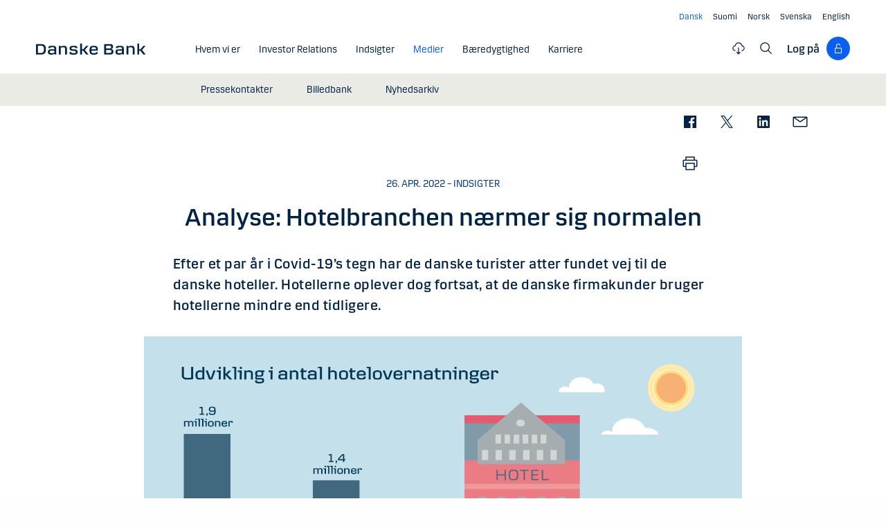

--- FILE ---
content_type: text/html; charset=utf-8
request_url: https://danskebank.com/da/news-og-insights/nyhedsarkiv/insights/2022/26042022
body_size: 22059
content:
<!DOCTYPE html>
<html lang="da">
<head>
<script>
    var launch_data = {"breadcrumbs":["news og insights","nyhedsarkiv","insights","2022","26042022"],"code_version":"1.0.0.1","language":"da-DK","currency":"DKK"};
</script>
    <meta http-equiv="X-UA-Compatible" content="IE=edge">
<meta charset="utf-8">
<meta name="viewport" content="width=device-width, initial-scale=1">
            <meta name="google-site-verification" content="ih5nOihO8OiFf7ddmoRx-SviUM-qzZnATn9bfnvET2Y" />

    <meta name="description" content="Efter et par &#229;r i Covid-19’s tegn har de danske turister atter fundet vej til de danske hoteller. Hotellerne oplever dog fortsat, at de danske firmakunder bruger hotellerne mindre end tidligere." />
<meta property="og:title" content="Analyse: Hotelbranchen n&#230;rmer sig normalen" />
<meta property="og:type" content="website" />
            <meta property="og:image" content="https://danskebank.com/-/media/danske-bank-images/dbcom/images/generic/tourists-vacation-men-1440-x-810.jpg?rev=2b709c5e2a0a44539769491784eb5244" />
            <meta name="twitter:card" content="summary_large_image" />

<meta name="msapplication-config" content="none" />
<title>
Analyse: Hotelbranchen n&#230;rmer sig normalen</title>

    
<link rel="apple-touch-icon" sizes="57x57" href="/~/media/Danske%20Bank/favicons/Apple/apple-touch-icon-57x57.png">
<link rel="apple-touch-icon" sizes="60x60" href="/~/media/Danske%20Bank/favicons/Apple/apple-touch-icon-60x60.png">
<link rel="apple-touch-icon" sizes="72x72" href="/~/media/Danske%20Bank/favicons/Apple/apple-touch-icon-72x72.png">
<link rel="apple-touch-icon" sizes="76x76" href="/~/media/Danske%20Bank/favicons/Apple/apple-touch-icon-76x76.png">
<link rel="apple-touch-icon" sizes="114x114" href="/~/media/Danske%20Bank/favicons/Apple/apple-touch-icon-114x114.png">
<link rel="apple-touch-icon" sizes="120x120" href="/~/media/Danske%20Bank/favicons/Apple/apple-touch-icon-120x120.png">
<link rel="apple-touch-icon" sizes="144x144" href="/~/media/Danske%20Bank/favicons/Apple/apple-touch-icon-144x144.png">
<link rel="apple-touch-icon" sizes="152x152" href="/~/media/Danske%20Bank/favicons/Apple/apple-touch-icon-152x152.png">
<link rel="apple-touch-icon" sizes="180x180" href="/~/media/Danske%20Bank/favicons/Apple/apple-touch-icon-180x180.png">
<link rel="icon" type="image/png" sizes="32x32" href="/~/media/Danske%20Bank/favicons/icon/favicon-32x32.png">
<link rel="icon" type="image/png" sizes="96x96" href="/~/media/Danske%20Bank/favicons/icon/favicon-96x96.png">
<link rel="icon" type="image/png" sizes="16x16" href="/~/media/Danske%20Bank/favicons/icon/favicon-16x16.png">
<meta name="msapplication-TileColor" content="#ffffff">
<meta name="msapplication-TileImage" content="/~/media/Danske%20Bank/favicons/Microsoft/mstile-144x144.png">
<meta name="theme-color" content="#ffffff">

    <link href="/css/dotcom/styles.min.css?v=xCF94qMAq2xLJY1V-DFX6PwxHhBHsstbm81tiXNwMuk1" rel="stylesheet"/>
<meta name="facebook-domain-verification" content="oqnfa8rv8cxo5f53ighc7v936o312l" />
    
    
</head>
<body id="body" class="com">
    <div data-module="spinner" class="spinner"><img id="spinner" src="/images/progress-bar.gif" alt=""><span class="show-for-sr">Indholdet hentes</span></div>
    <svg style="display: none;">
    <symbol viewBox="0 0 20 11" id="svg-arrow-down">
        <path d="M10.005 10.337c-.244 0-.488-.09-.68-.267L.32 1.735C-.085 1.36-.11.727.266.322.642-.084 1.273-.108 1.68.267l8.324 7.707 8.3-7.706c.405-.376 1.038-.353 1.415.053.374.406.35 1.038-.054 1.414l-8.98 8.336c-.192.178-.437.267-.68.267"></path>
    </symbol>
    <symbol viewBox="0 -1 6 12" id="svg-arrow-right">
        <path d="M0.550377003,10.9999578 C0.416636342,10.9999578 0.282345308,10.9515249 0.176673674,10.8530082 C-0.0462274282,10.6466182 -0.0599867555,10.2987825 0.146403154,10.075331 L4.38812857,5.49347499 L0.146953527,0.924827957 C-0.0594363824,0.702477228 -0.0467778013,0.354091061 0.176123301,0.147150779 C0.39847403,-0.0597895037 0.745759451,-0.0471309226 0.953800479,0.176320553 L5.54171057,5.11867092 C5.73764339,5.32946381 5.73764339,5.65583505 5.54226094,5.86662795 L0.954350853,10.8238384 C0.845927353,10.9410679 0.698427365,10.9999578 0.550377003,10.9999578"></path>
    </symbol>
    <symbol viewBox="0 0 24 24" fill="none" id="svg-search">
        <path fill="currentColor" d="m21.75 20.69-5.664-5.665a8.262 8.262 0 1 0-1.06 1.06l5.663 5.665 1.061-1.06ZM3 9.75a6.75 6.75 0 1 1 6.75 6.75A6.758 6.758 0 0 1 3 9.75Z"></path>
    </symbol>
    <symbol viewBox="0 0 24 24" fill="none" id="svg-lock">
        <path d="M18 10.5H9V6C9 5.20435 9.31607 4.44129 9.87868 3.87868C10.4413 3.31607 11.2044 3 12 3C12.7956 3 13.5587 3.31607 14.1213 3.87868C14.6839 4.44129 15 5.20435 15 6H16.5C16.5 4.80653 16.0259 3.66193 15.182 2.81802C14.3381 1.97411 13.1935 1.5 12 1.5C10.8065 1.5 9.66193 1.97411 8.81802 2.81802C7.97411 3.66193 7.5 4.80653 7.5 6V10.5H6C5.60218 10.5 5.22064 10.658 4.93934 10.9393C4.65804 11.2206 4.5 11.6022 4.5 12V21C4.5 21.3978 4.65804 21.7794 4.93934 22.0607C5.22064 22.342 5.60218 22.5 6 22.5H18C18.3978 22.5 18.7794 22.342 19.0607 22.0607C19.342 21.7794 19.5 21.3978 19.5 21V12C19.5 11.6022 19.342 11.2206 19.0607 10.9393C18.7794 10.658 18.3978 10.5 18 10.5ZM18 21H6V12H18V21Z" fill="currentColor"></path>
    </symbol>
    <symbol viewBox="0 0 24 24" fill="none" id="svg-filecloud">
        <path d="M12.7497 10.5005V19.6274L14.6921 17.6929L15.7497 18.7505L11.9997 22.5005L8.24967 18.7505L9.30729 17.6929L11.2497 19.6274V10.5005H12.7497ZM11.9997 1.52002C13.5441 1.52002 15.0417 2.05015 16.2428 3.021C17.4439 3.99187 18.2765 5.34487 18.6003 6.85498C19.777 7.10317 20.8203 7.7776 21.5299 8.74854C22.2396 9.71958 22.565 10.9191 22.444 12.1157C22.323 13.3122 21.7642 14.4217 20.8747 15.231C19.985 16.0403 18.8273 16.4919 17.6247 16.4995H17.2497V14.9995H17.6247C18.5198 15.0353 19.3932 14.7146 20.0514 14.1069C20.7095 13.4994 21.0995 12.6552 21.1354 11.7603C21.1712 10.8651 20.8495 9.99175 20.2419 9.3335C19.6343 8.67544 18.7901 8.28534 17.8952 8.24951H17.2497L17.1755 7.63525C17.0091 6.37259 16.3889 5.21321 15.4313 4.37354C14.4738 3.53394 13.2438 3.07088 11.9704 3.0708C10.6968 3.0708 9.46604 3.53386 8.50846 4.37354C7.55099 5.21319 6.93168 6.37267 6.7653 7.63525L6.74967 8.24951H6.10514C5.21021 8.28531 4.36605 8.67548 3.75846 9.3335C3.15084 9.99175 2.8291 10.8651 2.8649 11.7603C2.90079 12.6552 3.29074 13.4994 3.94889 14.1069C4.60705 14.7145 5.47969 15.0352 6.37467 14.9995H6.74967V16.4995H6.37467C5.17219 16.4918 4.01516 16.0401 3.12565 15.231C2.2361 14.4217 1.67637 13.3122 1.55533 12.1157C1.43437 10.9191 1.76072 9.71958 2.47037 8.74854C3.18003 7.7776 4.2233 7.10313 5.40006 6.85498C5.72381 5.34504 6.55561 3.99185 7.75651 3.021C8.95752 2.0502 10.4554 1.52011 11.9997 1.52002Z" fill="currentColor"></path>
    </symbol>
    <symbol viewBox="0 0 24 24" fill="none" id="svg-calendar-add">
        <path d="M16.5 10.5C19.8 10.5 22.5 13.2 22.5 16.5C22.5 19.8 19.8 22.5 16.5 22.5C13.2 22.5 10.5 19.8 10.5 16.5C10.5 13.2 13.2 10.5 16.5 10.5ZM9 1.5V3H15V1.5H16.5V3H19.5C20.325 3 21 3.675 21 4.5V9H19.5V4.5H16.5V6H15V4.5H9V6H7.5V4.5H4.5V19.5H9V21H4.5C3.675 21 3 20.325 3 19.5V4.5C3 3.675 3.675 3 4.5 3H7.5V1.5H9ZM16.5 12C14.025 12 12 14.025 12 16.5C12 18.975 14.025 21 16.5 21C18.975 21 21 18.975 21 16.5C21 14.025 18.975 12 16.5 12ZM17.25 15.75H19.5V17.25H17.25V19.5H15.75V17.25H13.5V15.75H15.75V13.5H17.25V15.75Z" fill="currentColor"></path>
    </symbol>
    <symbol viewBox="0 0 24 24" fill="none" id="svg-download">
        <path d="M4.5 18V21H19.5V18H21V21C21 21.3978 20.8419 21.7792 20.5605 22.0605C20.2792 22.3419 19.8978 22.5 19.5 22.5H4.5C4.10218 22.5 3.72076 22.3419 3.43945 22.0605C3.15815 21.7792 3 21.3978 3 21V18H4.5ZM12.75 1.5V15.1279L18.4424 9.44238L19.5 10.5L12 18L4.5 10.5L5.55762 9.44238L11.25 15.1279V1.5H12.75Z" fill="currentColor"></path>
    </symbol>
    <symbol viewBox="0 0 24 24" fill="none" id="svg-facebook">
        <path d="M20.0025 3H3.9975C3.73355 3.00196 3.48097 3.10769 3.29433 3.29433C3.10769 3.48097 3.00196 3.73355 3 3.9975V20.0025C3.00196 20.2664 3.10769 20.519 3.29433 20.7057C3.48097 20.8923 3.73355 20.998 3.9975 21H12.615V14.04H10.275V11.3175H12.615V9.315C12.615 6.99 14.0325 5.7225 16.1175 5.7225C16.815 5.7225 17.5125 5.7225 18.21 5.8275V8.25H16.7775C15.645 8.25 15.4275 8.79 15.4275 9.5775V11.31H18.1275L17.775 14.0325H15.4275V21H20.0025C20.2664 20.998 20.519 20.8923 20.7057 20.7057C20.8923 20.519 20.998 20.2664 21 20.0025V3.9975C20.998 3.73355 20.8923 3.48097 20.7057 3.29433C20.519 3.10769 20.2664 3.00196 20.0025 3Z" fill="currentColor"></path>
    </symbol>
    <symbol viewBox="0 0 24 24" fill="none" id="svg-linkedin">
        <path fill="currentColor" d="M19.6575 2.99996H4.3425C3.99354 2.99787 3.65764 3.13249 3.40671 3.375C3.15579 3.61751 3.0098 3.94864 3 4.29746V19.65C3.00788 19.9994 3.15327 20.3317 3.40461 20.5746C3.65596 20.8175 3.99297 20.9515 4.3425 20.9475H19.6575C20.007 20.9515 20.344 20.8175 20.5954 20.5746C20.8467 20.3317 20.9921 19.9994 21 19.65V4.29746C20.9902 3.94864 20.8442 3.61751 20.5933 3.375C20.3424 3.13249 20.0065 2.99787 19.6575 2.99996ZM8.3325 18.3075H5.6925V9.74996H8.3325V18.3075ZM7.0425 8.55746C6.63717 8.55758 6.24786 8.39917 5.95777 8.11608C5.66767 7.83299 5.49979 7.44768 5.49 7.04246C5.48266 6.83661 5.5178 6.63145 5.59322 6.43977C5.66864 6.24809 5.78273 6.074 5.92839 5.92835C6.07404 5.7827 6.24813 5.6686 6.43981 5.59318C6.63149 5.51776 6.83665 5.48262 7.0425 5.48996C7.43463 5.51727 7.80181 5.6923 8.06993 5.97974C8.33805 6.26719 8.48716 6.64563 8.48716 7.03871C8.48716 7.43179 8.33805 7.81024 8.06993 8.09768C7.80181 8.38512 7.43463 8.56016 7.0425 8.58746V8.55746ZM18.36 18.255H15.75V14.07C15.75 13.0725 15.75 11.775 14.355 11.775C12.96 11.775 12.75 12.87 12.75 13.9725V18.21H10.08V9.74996H12.57V10.875H12.6225C12.8777 10.4317 13.2499 10.0672 13.6983 9.82116C14.1467 9.57514 14.6541 9.45711 15.165 9.47996C17.8575 9.47996 18.36 11.28 18.36 13.5675V18.255Z"></path>
    </symbol>
    <symbol viewBox="0 0 24 24" id="svg-x">
        <g clip-path="url(#clip0_747_534)">
            <path fill="currentColor" d="M13.6757 10.6218L20.2325 3H18.6787L12.9855 9.61785L8.43828 3H3.1936L10.0699 13.0074L3.1936 21H4.74745L10.7597 14.0113L15.5619 21H20.8065L13.6757 10.6218ZM11.5475 13.0956L10.8508 12.0991L5.30725 4.1697H7.6939L12.1676 10.5689L12.8643 11.5654L18.6795 19.8835H16.2928L11.5475 13.0956Z"></path>
        </g>
        <defs>
            <clipPath id="clip0_747_534">
                <rect width="24" height="24" fill="white"></rect>
            </clipPath>
        </defs>
    </symbol>
    <symbol viewBox="0 0 24 24" id="svg-message">
        <path fill="currentColor" d="M21 4.5H3C2.60218 4.5 2.22064 4.65804 1.93934 4.93934C1.65804 5.22064 1.5 5.60218 1.5 6V18C1.5 18.3978 1.65804 18.7794 1.93934 19.0607C2.22064 19.342 2.60218 19.5 3 19.5H21C21.3978 19.5 21.7794 19.342 22.0607 19.0607C22.342 18.7794 22.5 18.3978 22.5 18V6C22.5 5.60218 22.342 5.22064 22.0607 4.93934C21.7794 4.65804 21.3978 4.5 21 4.5ZM19.35 6L12 11.085L4.65 6H19.35ZM3 18V6.6825L11.5725 12.615C11.698 12.7021 11.8472 12.7488 12 12.7488C12.1528 12.7488 12.302 12.7021 12.4275 12.615L21 6.6825V18H3Z"></path>
    </symbol>
    <symbol id="svg-print" viewBox="0 0 24 24" fill="none">
        <path fill="currentColor" d="M21 6.75H18.75V2.25H5.25V6.75H3C2.60218 6.75 2.22064 6.90804 1.93934 7.18934C1.65804 7.47064 1.5 7.85218 1.5 8.25V15.75C1.5 16.1478 1.65804 16.5294 1.93934 16.8107C2.22064 17.092 2.60218 17.25 3 17.25H5.25V21.75H18.75V17.25H21C21.3978 17.25 21.7794 17.092 22.0607 16.8107C22.342 16.5294 22.5 16.1478 22.5 15.75V8.25C22.5 7.85218 22.342 7.47064 22.0607 7.18934C21.7794 6.90804 21.3978 6.75 21 6.75ZM6.75 3.75H17.25V6.75H6.75V3.75ZM17.25 20.25H6.75V12.75H17.25V20.25ZM21 15.75H18.75V11.25H5.25V15.75H3V8.25H21V15.75Z"></path>
    </symbol>
    <symbol id="svg-launch" viewBox="0 0 24 24" fill="none">
        <path fill="currentColor" d="M12 4.5H4.5V19.5H19.5V12H21V19.5C20.9995 19.8977 20.8417 20.2794 20.5605 20.5605C20.2794 20.8417 19.8977 20.9995 19.5 21H4.5C4.10234 20.9995 3.72064 20.8417 3.43945 20.5605C3.15826 20.2794 3.00054 19.8977 3 19.5V4.5C3.00054 4.10234 3.15826 3.72064 3.43945 3.43945C3.72064 3.15826 4.10234 3.00054 4.5 3H12V4.5ZM22.5 1.5V9H21V4.06055L14.5605 10.5L13.5 9.43945L19.9395 3H15V1.5H22.5Z"></path>
    </symbol>
</svg>
    


<header data-module="header" class="header section header--has-active">
    <a href="#main-content" class="visible-when-focused bypass-block-link">G&#229; til hovedindhold</a>
    <div class="section-inner">
        <div class="row">
            <div class="columns small-12 text-right show-for-medium">
                        <ul class="languages-menu" data-module="language-menu">
                <li class="languages-menu__item">
                    <a href="/da" lang="da" title="Dansk" data-tracking-id="Navtools - lang - Dansk" data-language="da" translate="no"
                       class="languages-menu__link languages-menu__link--active"><span> Dansk</span></a>
                </li>
                            <li class="languages-menu__item">
                    <a href="/fi" lang="fi" title="Suomi" data-tracking-id="Navtools - lang - Suomi" data-language="fi" translate="no"
                       class="languages-menu__link"><span>Suomi</span></a>
                </li>
                <li class="languages-menu__item">
                    <a href="/no" lang="nb" title="Norsk" data-tracking-id="Navtools - lang - Norsk" data-language="no" translate="no"
                       class="languages-menu__link"><span>Norsk</span></a>
                </li>
                <li class="languages-menu__item">
                    <a href="/se" lang="sv" title="Svenska" data-tracking-id="Navtools - lang - Svenska" data-language="se" translate="no"
                       class="languages-menu__link"><span>Svenska</span></a>
                </li>
                <li class="languages-menu__item">
                    <a href="/" lang="en" title="English" data-tracking-id="Navtools - lang - English" data-language="en" translate="no"
                       class="languages-menu__link"><span>English</span></a>
                </li>
        </ul>

            </div>
            <div class="columns small-12">
                <div class="navigation-logo hide-for-medium">
                    <a href="/da"><img src="/-/media/danske-bank-images/logo/danske-bank-logo-svg.svg?iar=0&amp;rev=e556e7c368a649ec9bc5b3e1701ecf23&amp;hash=A4A585E5A96F33CC2EFAB973823F1BEB" alt="Danske Bank COM" /></a>
                </div>
                <button type="button" aria-expanded="false" data-action="toggle-menu" class="menu-mobile-toggle">
                    <span class="title">Menu</span>
                    <div class="menu-icon">
                        <svg viewBox="0 0 18 2" class="bar top">
                            <path d="M1 1h16" stroke-width="2" stroke-linecap="round"></path>
                        </svg>
                        <svg viewBox="0 0 18 2" class="bar mid">
                            <path d="M1 1h16" stroke-width="2" stroke-linecap="round"></path>
                        </svg>
                        <svg viewBox="0 0 18 2" class="bar bot">
                            <path d="M1 1h16" stroke-width="2" stroke-linecap="round"></path>
                        </svg>
                    </div>
                </button>
                <nav aria-label="Menu" class="nav">
                    <div class="navigation-logo show-for-medium">
                        <a href="/da"><img src="/-/media/danske-bank-images/logo/danske-bank-logo-svg.svg?iar=0&amp;rev=e556e7c368a649ec9bc5b3e1701ecf23&amp;hash=A4A585E5A96F33CC2EFAB973823F1BEB" alt="Danske Bank COM" /></a>
                    </div>
                    <div class="nav-items-wrapper">
                        <div class="top-area">
                            <div class="header">
                                    <div class="search-site">
                                        <label for="mobile-search" class="show-for-sr">S&#248;g</label>
                                        <input id="mobile-search" type="text" placeholder="S&#248;g"
                                               onkeydown="DB.headerSearch.onHeaderSearchKeydown(event, '/da/soeg')"
                                               class="default"><button onclick="DB.headerSearch.onHeaderSearchClick('/da/soeg')" class="icon icon-search"></button>
                                    </div>
                                                                    <button href="" data-open="login-personal-netbank" aria-haspopup="dialog" aria-label="Log p&#229;" class="btn-logon show-for-small">
                                        Log p&#229;<div class="loggon-wrapper"><i class="icon icon-logon"></i></div>
                                    </button>
                            </div>
                                    <ul class="languages-menu" data-module="language-menu">
                <li class="languages-menu__item">
                    <a href="/da" lang="da" title="Dansk" data-tracking-id="Navtools - lang - Dansk" data-language="da" translate="no"
                       class="languages-menu__link languages-menu__link--active"><span> Dansk</span></a>
                </li>
                            <li class="languages-menu__item">
                    <a href="/fi" lang="fi" title="Suomi" data-tracking-id="Navtools - lang - Suomi" data-language="fi" translate="no"
                       class="languages-menu__link"><span>Suomi</span></a>
                </li>
                <li class="languages-menu__item">
                    <a href="/no" lang="nb" title="Norsk" data-tracking-id="Navtools - lang - Norsk" data-language="no" translate="no"
                       class="languages-menu__link"><span>Norsk</span></a>
                </li>
                <li class="languages-menu__item">
                    <a href="/se" lang="sv" title="Svenska" data-tracking-id="Navtools - lang - Svenska" data-language="se" translate="no"
                       class="languages-menu__link"><span>Svenska</span></a>
                </li>
                <li class="languages-menu__item">
                    <a href="/" lang="en" title="English" data-tracking-id="Navtools - lang - English" data-language="en" translate="no"
                       class="languages-menu__link"><span>English</span></a>
                </li>
        </ul>

                        </div>
                        <ul class="nav-items">
                                <li class="nav-item">
                                    <a href="/da/om-os" class="nav-item-link"   ><span class="nav-item-link-text">Hvem vi er</span><i class="icon icon-arrow-right"></i></a>
                                        <button aria-expanded="false" aria-controls="8AC4E03D9B40446C98A8867B7C1F4FB8" class="nav-item-link nav-item-link-trigger" ><span class="nav-item-link-text">Hvem vi er</span><i class="icon icon-arrow-right"></i></button>
                                        <ul id="8AC4E03D9B40446C98A8867B7C1F4FB8" class="nav-item-sub-menu">
                                            <li class="nav-item-sub-menu-link">
                                                <a href="/da/om-os"    ><span class="nav-item-link-text">Hvem vi er</span><i class="icon icon-arrow-right"></i></a>
                                            </li>
                                                <li class="nav-item-sub-menu-link">
                                                    <a href="/da/om-os/purpose"    ><span class="nav-item-link-text">Purpose</span><i class="icon icon-arrow-right"></i></a>
                                                </li>
                                                <li class="nav-item-sub-menu-link">
                                                    <a href="/da/om-os/strategi"    ><span class="nav-item-link-text">Strategi</span><i class="icon icon-arrow-right"></i></a>
                                                </li>
                                                <li class="nav-item-sub-menu-link">
                                                    <a href="/da/om-os/vores-historie"    ><span class="nav-item-link-text">Historie</span><i class="icon icon-arrow-right"></i></a>
                                                </li>
                                                <li class="nav-item-sub-menu-link">
                                                    <a href="/da/om-os/kunder-og-services"    ><span class="nav-item-link-text">Kunder &amp; services</span><i class="icon icon-arrow-right"></i></a>
                                                </li>
                                                <li class="nav-item-sub-menu-link">
                                                    <a href="/da/om-os/vores-ledelse"    ><span class="nav-item-link-text">Ledelse</span><i class="icon icon-arrow-right"></i></a>
                                                </li>
                                                <li class="nav-item-sub-menu-link">
                                                    <a href="/da/om-os/corporate-governance"    ><span class="nav-item-link-text">Corporate Governance</span><i class="icon icon-arrow-right"></i></a>
                                                </li>
                                                <li class="nav-item-sub-menu-link">
                                                    <a href="/da/om-os/rolle-i-samfundet"    ><span class="nav-item-link-text">Rolle i samfundet</span><i class="icon icon-arrow-right"></i></a>
                                                </li>
                                        </ul>
                                </li>
                                <li class="nav-item">
                                    <a href="/da/investor-relations" class="nav-item-link"   ><span class="nav-item-link-text">Investor Relations</span><i class="icon icon-arrow-right"></i></a>
                                        <button aria-expanded="false" aria-controls="398BE887DADE4E169E1BF752F9435E5C" class="nav-item-link nav-item-link-trigger" ><span class="nav-item-link-text">Investor Relations</span><i class="icon icon-arrow-right"></i></button>
                                        <ul id="398BE887DADE4E169E1BF752F9435E5C" class="nav-item-sub-menu">
                                            <li class="nav-item-sub-menu-link">
                                                <a href="/da/investor-relations"    ><span class="nav-item-link-text">Investor Relations</span><i class="icon icon-arrow-right"></i></a>
                                            </li>
                                                <li class="nav-item-sub-menu-link">
                                                    <a href="/da/investor-relations/aktien"    ><span class="nav-item-link-text">Aktien</span><i class="icon icon-arrow-right"></i></a>
                                                </li>
                                                <li class="nav-item-sub-menu-link">
                                                    <a href="/da/investor-relations/regnskaber"    ><span class="nav-item-link-text">Regnskaber</span><i class="icon icon-arrow-right"></i></a>
                                                </li>
                                                <li class="nav-item-sub-menu-link">
                                                    <a href="/da/investor-relations/regulering"    ><span class="nav-item-link-text">Regulering</span><i class="icon icon-arrow-right"></i></a>
                                                </li>
                                        </ul>
                                </li>
                                <li class="nav-item">
                                    <a href="/da/indsigter" class="nav-item-link"   ><span class="nav-item-link-text">Indsigter</span><i class="icon icon-arrow-right"></i></a>
                                        <a href="/da/indsigter" class="nav-item-link nav-item-link-trigger"   ><span class="nav-item-link-text">Indsigter</span><i class="icon icon-arrow-right"></i></a>
                                </li>
                                <li class="nav-item nav-item--current">
                                    <a href="/da/news-og-insights" class="nav-item-link"   aria-current="true"><span class="nav-item-link-text">Medier</span><i class="icon icon-arrow-right"></i></a>
                                        <button aria-expanded="false" aria-controls="0D7A9230FC6E4095AE604ADF31E624AD" class="nav-item-link nav-item-link-trigger" ><span class="nav-item-link-text">Medier</span><i class="icon icon-arrow-right"></i></button>
                                        <ul id="0D7A9230FC6E4095AE604ADF31E624AD" class="nav-item-sub-menu">
                                            <li class="nav-item-sub-menu-link">
                                                <a href="/da/news-og-insights"    ><span class="nav-item-link-text">Medier</span><i class="icon icon-arrow-right"></i></a>
                                            </li>
                                                <li class="nav-item-sub-menu-link">
                                                    <a href="/da/news-og-insights/pressekontakter"    ><span class="nav-item-link-text">Pressekontakter</span><i class="icon icon-arrow-right"></i></a>
                                                </li>
                                                <li class="nav-item-sub-menu-link">
                                                    <a href="/da/news-og-insights/billedbank"    ><span class="nav-item-link-text">Billedbank</span><i class="icon icon-arrow-right"></i></a>
                                                </li>
                                                <li class="nav-item-sub-menu-link">
                                                    <a href="/da/news-og-insights/nyhedsarkiv"    ><span class="nav-item-link-text">Nyhedsarkiv</span><i class="icon icon-arrow-right"></i></a>
                                                </li>
                                        </ul>
                                </li>
                                <li class="nav-item">
                                    <a href="/da/baeredygtighed" class="nav-item-link"   ><span class="nav-item-link-text">B&#230;redygtighed</span><i class="icon icon-arrow-right"></i></a>
                                        <button aria-expanded="false" aria-controls="0F71BA0FE7144084B19ECCB374811096" class="nav-item-link nav-item-link-trigger" ><span class="nav-item-link-text">B&#230;redygtighed</span><i class="icon icon-arrow-right"></i></button>
                                        <ul id="0F71BA0FE7144084B19ECCB374811096" class="nav-item-sub-menu">
                                            <li class="nav-item-sub-menu-link">
                                                <a href="/da/baeredygtighed"    ><span class="nav-item-link-text">B&#230;redygtighed</span><i class="icon icon-arrow-right"></i></a>
                                            </li>
                                                <li class="nav-item-sub-menu-link">
                                                    <a href="/da/baeredygtighed/strategisk-retning"    ><span class="nav-item-link-text">Strategisk retning</span><i class="icon icon-arrow-right"></i></a>
                                                </li>
                                                <li class="nav-item-sub-menu-link">
                                                    <a href="/da/baeredygtighed/produkter-services-og-raadgivning"    ><span class="nav-item-link-text">Produkter, services og r&#229;dgivning</span><i class="icon icon-arrow-right"></i></a>
                                                </li>
                                                <li class="nav-item-sub-menu-link">
                                                    <a href="/da/baeredygtighed/publikationer-og-politikker"    ><span class="nav-item-link-text">Publikationer og politikker</span><i class="icon icon-arrow-right"></i></a>
                                                </li>
                                        </ul>
                                </li>
                                <li class="nav-item">
                                    <a href="/da/karriere" class="nav-item-link"   ><span class="nav-item-link-text">Karriere</span><i class="icon icon-arrow-right"></i></a>
                                        <button aria-expanded="false" aria-controls="23BC7C896FC84F43B2EDE6523AB3AF63" class="nav-item-link nav-item-link-trigger" ><span class="nav-item-link-text">Karriere</span><i class="icon icon-arrow-right"></i></button>
                                        <ul id="23BC7C896FC84F43B2EDE6523AB3AF63" class="nav-item-sub-menu">
                                            <li class="nav-item-sub-menu-link">
                                                <a href="/da/karriere"    ><span class="nav-item-link-text">Karriere</span><i class="icon icon-arrow-right"></i></a>
                                            </li>
                                                <li class="nav-item-sub-menu-link">
                                                    <a href="/da/karriere/soeg-job"    ><span class="nav-item-link-text">S&#248;g job</span><i class="icon icon-arrow-right"></i></a>
                                                </li>
                                                <li class="nav-item-sub-menu-link">
                                                    <a href="/careers/life-at-danske-bank"    ><span class="nav-item-link-text">Life at Danske Bank</span><i class="icon icon-arrow-right"></i></a>
                                                </li>
                                                <li class="nav-item-sub-menu-link">
                                                    <a href="/da/karriere/studerende"    ><span class="nav-item-link-text">Studerende</span><i class="icon icon-arrow-right"></i></a>
                                                </li>
                                                <li class="nav-item-sub-menu-link">
                                                    <a href="/da/karriere/erfarne"    ><span class="nav-item-link-text">Erfarne</span><i class="icon icon-arrow-right"></i></a>
                                                </li>
                                                <li class="nav-item-sub-menu-link">
                                                    <a href="/da/karriere/ledere"    ><span class="nav-item-link-text">Ledere</span><i class="icon icon-arrow-right"></i></a>
                                                </li>
                                        </ul>
                                </li>
                                                            <li class="nav-item nav-item-category hide-for-medium">
                                    <span class="nav-item-category-text">Mere</span>
                                </li>
                                                            <li class="nav-item hide-for-medium">
                                    <button aria-expanded="false" aria-controls="file-cloud-submenu" class="nav-item-link nav-item-link-trigger"><span class="nav-item-link-text">Dokumentarkiv</span><i class="icon icon-arrow-right"></i></button>
                                    <div id="file-cloud-submenu" class="nav-item-sub-menu nav-item-content">
                                                <p class="h4 button-dropdown-label">Udvalgte dokumenter</p>
        <ul class="file-cloud file-cloud-dropdown">
                <li>
                    <a href="/-/media/danske-bank-com/file-cloud/2025/10/danske-bank-interim-report---first-nine-months-2025.pdf?rev=8522fe081df042c2892e6ecdf1646687&amp;sc_lang=da"  data-tracking-id="FC Menu - Danske Bank Interim report - first nine months 2025" target="blank" data-media-type="PDF" data-name="Danske Bank Interim report - first nine months 2025" aria-label="Danske Bank Interim report - first nine months 2025" class="open-link "></a><i class="file-type icon icon-pdf"></i>
                    <div class="info"><span class="date">31. okt 2025</span><span class="name">Danske Bank Interim report - first nine months 2025</span></div>
                        <a href="/-/media/danske-bank-com/file-cloud/2025/10/danske-bank-interim-report---first-nine-months-2025.pdf?rev=8522fe081df042c2892e6ecdf1646687&amp;sc_lang=da"  data-tracking-id="FC Menu - Danske Bank Interim report - first nine months 2025" target="blank" download="Danske Bank Interim report - first nine months 2025" data-media-type="PDF" data-name="Danske Bank Interim report - first nine months 2025" aria-label="Danske Bank Interim report - first nine months 2025">
                            <svg viewBox="0 0 24 24" fill="none" class="icon download">
                                <use xlink:href="#svg-download"></use>
                            </svg>
                        </a>
                </li>
                <li>
                    <a href="/-/media/danske-bank-com/file-cloud/2025/2/danske-bank---uddrag-af-annual-report-2024.pdf?rev=4b2c493d91bf4ce680eda4f416e183fd&amp;sc_lang=da"  data-tracking-id="FC Menu - Danske Bank - Uddrag af Annual Report 2024" target="blank" data-media-type="PDF" data-name="Danske Bank - Uddrag af Annual Report 2024" aria-label="Danske Bank - Uddrag af Annual Report 2024" class="open-link "></a><i class="file-type icon icon-pdf"></i>
                    <div class="info"><span class="date">07. feb 2025</span><span class="name">Danske Bank - Uddrag af Annual Report 2024</span></div>
                        <a href="/-/media/danske-bank-com/file-cloud/2025/2/danske-bank---uddrag-af-annual-report-2024.pdf?rev=4b2c493d91bf4ce680eda4f416e183fd&amp;sc_lang=da"  data-tracking-id="FC Menu - Danske Bank - Uddrag af Annual Report 2024" target="blank" download="Danske Bank - Uddrag af Annual Report 2024" data-media-type="PDF" data-name="Danske Bank - Uddrag af Annual Report 2024" aria-label="Danske Bank - Uddrag af Annual Report 2024">
                            <svg viewBox="0 0 24 24" fill="none" class="icon download">
                                <use xlink:href="#svg-download"></use>
                            </svg>
                        </a>
                </li>
                <li>
                    <a href="/-/media/danske-bank-com/file-cloud/2025/2/danske-bank---annual-report-2024.pdf?rev=0522a65716334f91bc192c0054f2d4e9&amp;sc_lang=da"  data-tracking-id="FC Menu - Danske Bank - Annual Report 2024" target="blank" data-media-type="PDF" data-name="Danske Bank - Annual Report 2024" aria-label="Danske Bank - Annual Report 2024" class="open-link "></a><i class="file-type icon icon-pdf"></i>
                    <div class="info"><span class="date">07. feb 2025</span><span class="name">Danske Bank - Annual Report 2024</span></div>
                        <a href="/-/media/danske-bank-com/file-cloud/2025/2/danske-bank---annual-report-2024.pdf?rev=0522a65716334f91bc192c0054f2d4e9&amp;sc_lang=da"  data-tracking-id="FC Menu - Danske Bank - Annual Report 2024" target="blank" download="Danske Bank - Annual Report 2024" data-media-type="PDF" data-name="Danske Bank - Annual Report 2024" aria-label="Danske Bank - Annual Report 2024">
                            <svg viewBox="0 0 24 24" fill="none" class="icon download">
                                <use xlink:href="#svg-download"></use>
                            </svg>
                        </a>
                </li>
                <li>
                    <a href="/-/media/danske-bank-com/file-cloud/2025/2/sustainability-fact-book-2024.xlsx?rev=fe95a8fb4cc64315b37e7678b7013de4&amp;sc_lang=da"  data-tracking-id="FC Menu - Sustainability Fact Book 2024" target="blank" data-media-type="Excel" data-name="Sustainability Fact Book 2024" aria-label="Sustainability Fact Book 2024" class="open-link "></a><i class="file-type icon icon-excel"></i>
                    <div class="info"><span class="date">23. okt 2025</span><span class="name">Sustainability Fact Book 2024</span></div>
                        <a href="/-/media/danske-bank-com/file-cloud/2025/2/sustainability-fact-book-2024.xlsx?rev=fe95a8fb4cc64315b37e7678b7013de4&amp;sc_lang=da"  data-tracking-id="FC Menu - Sustainability Fact Book 2024" target="blank" download="Sustainability Fact Book 2024" data-media-type="Excel" data-name="Sustainability Fact Book 2024" aria-label="Sustainability Fact Book 2024">
                            <svg viewBox="0 0 24 24" fill="none" class="icon download">
                                <use xlink:href="#svg-download"></use>
                            </svg>
                        </a>
                </li>
                <li>
                    <a href="/-/media/danske-bank-com/file-cloud/2025/2/corporate-governance-report-2024.pdf?rev=75fd6ff581b94d7fabb5615afd85a9d3&amp;sc_lang=da"  data-tracking-id="FC Menu - Corporate Governance Report 2024" target="blank" data-media-type="PDF" data-name="Corporate Governance Report 2024" aria-label="Corporate Governance Report 2024" class="open-link "></a><i class="file-type icon icon-pdf"></i>
                    <div class="info"><span class="date">07. feb 2025</span><span class="name">Corporate Governance Report 2024</span></div>
                        <a href="/-/media/danske-bank-com/file-cloud/2025/2/corporate-governance-report-2024.pdf?rev=75fd6ff581b94d7fabb5615afd85a9d3&amp;sc_lang=da"  data-tracking-id="FC Menu - Corporate Governance Report 2024" target="blank" download="Corporate Governance Report 2024" data-media-type="PDF" data-name="Corporate Governance Report 2024" aria-label="Corporate Governance Report 2024">
                            <svg viewBox="0 0 24 24" fill="none" class="icon download">
                                <use xlink:href="#svg-download"></use>
                            </svg>
                        </a>
                </li>
        </ul>
        <div class="text-center">
            <a href="/da/file-cloud" data-tracking-id="FC Menu more" class="button cta">Find flere filer</a>
        </div>

                                    </div>
                                </li>
                                                    </ul>
                    </div>
                </nav>
                    <ul class="navigation-tools show-for-medium">
                            <li class="navigation-tools-filecloud">
                                <section data-module="dropdown" aria-labelledby="filecloud-trigger">
                                    <button id="filecloud-trigger" aria-label="Dokumentarkiv" aria-expanded="false"  class="dropdown-trigger" data-tracking-id="Navtools - filecloud">
                                        <svg xmlns="http://www.w3.org/2000/svg" width="24" height="24" viewBox="0 0 24 24" fill="none" class="icon filecloud">
                                            <use xlink:href="#svg-filecloud"></use>
                                        </svg>
                                    </button>
                                    <div class="dropdown-panel">
                                                <p class="h4 button-dropdown-label">Udvalgte dokumenter</p>
        <ul class="file-cloud file-cloud-dropdown">
                <li>
                    <a href="/-/media/danske-bank-com/file-cloud/2025/10/danske-bank-interim-report---first-nine-months-2025.pdf?rev=8522fe081df042c2892e6ecdf1646687&amp;sc_lang=da"  data-tracking-id="FC Menu - Danske Bank Interim report - first nine months 2025" target="blank" data-media-type="PDF" data-name="Danske Bank Interim report - first nine months 2025" aria-label="Danske Bank Interim report - first nine months 2025" class="open-link "></a><i class="file-type icon icon-pdf"></i>
                    <div class="info"><span class="date">31. okt 2025</span><span class="name">Danske Bank Interim report - first nine months 2025</span></div>
                        <a href="/-/media/danske-bank-com/file-cloud/2025/10/danske-bank-interim-report---first-nine-months-2025.pdf?rev=8522fe081df042c2892e6ecdf1646687&amp;sc_lang=da"  data-tracking-id="FC Menu - Danske Bank Interim report - first nine months 2025" target="blank" download="Danske Bank Interim report - first nine months 2025" data-media-type="PDF" data-name="Danske Bank Interim report - first nine months 2025" aria-label="Danske Bank Interim report - first nine months 2025">
                            <svg viewBox="0 0 24 24" fill="none" class="icon download">
                                <use xlink:href="#svg-download"></use>
                            </svg>
                        </a>
                </li>
                <li>
                    <a href="/-/media/danske-bank-com/file-cloud/2025/2/danske-bank---uddrag-af-annual-report-2024.pdf?rev=4b2c493d91bf4ce680eda4f416e183fd&amp;sc_lang=da"  data-tracking-id="FC Menu - Danske Bank - Uddrag af Annual Report 2024" target="blank" data-media-type="PDF" data-name="Danske Bank - Uddrag af Annual Report 2024" aria-label="Danske Bank - Uddrag af Annual Report 2024" class="open-link "></a><i class="file-type icon icon-pdf"></i>
                    <div class="info"><span class="date">07. feb 2025</span><span class="name">Danske Bank - Uddrag af Annual Report 2024</span></div>
                        <a href="/-/media/danske-bank-com/file-cloud/2025/2/danske-bank---uddrag-af-annual-report-2024.pdf?rev=4b2c493d91bf4ce680eda4f416e183fd&amp;sc_lang=da"  data-tracking-id="FC Menu - Danske Bank - Uddrag af Annual Report 2024" target="blank" download="Danske Bank - Uddrag af Annual Report 2024" data-media-type="PDF" data-name="Danske Bank - Uddrag af Annual Report 2024" aria-label="Danske Bank - Uddrag af Annual Report 2024">
                            <svg viewBox="0 0 24 24" fill="none" class="icon download">
                                <use xlink:href="#svg-download"></use>
                            </svg>
                        </a>
                </li>
                <li>
                    <a href="/-/media/danske-bank-com/file-cloud/2025/2/danske-bank---annual-report-2024.pdf?rev=0522a65716334f91bc192c0054f2d4e9&amp;sc_lang=da"  data-tracking-id="FC Menu - Danske Bank - Annual Report 2024" target="blank" data-media-type="PDF" data-name="Danske Bank - Annual Report 2024" aria-label="Danske Bank - Annual Report 2024" class="open-link "></a><i class="file-type icon icon-pdf"></i>
                    <div class="info"><span class="date">07. feb 2025</span><span class="name">Danske Bank - Annual Report 2024</span></div>
                        <a href="/-/media/danske-bank-com/file-cloud/2025/2/danske-bank---annual-report-2024.pdf?rev=0522a65716334f91bc192c0054f2d4e9&amp;sc_lang=da"  data-tracking-id="FC Menu - Danske Bank - Annual Report 2024" target="blank" download="Danske Bank - Annual Report 2024" data-media-type="PDF" data-name="Danske Bank - Annual Report 2024" aria-label="Danske Bank - Annual Report 2024">
                            <svg viewBox="0 0 24 24" fill="none" class="icon download">
                                <use xlink:href="#svg-download"></use>
                            </svg>
                        </a>
                </li>
                <li>
                    <a href="/-/media/danske-bank-com/file-cloud/2025/2/sustainability-fact-book-2024.xlsx?rev=fe95a8fb4cc64315b37e7678b7013de4&amp;sc_lang=da"  data-tracking-id="FC Menu - Sustainability Fact Book 2024" target="blank" data-media-type="Excel" data-name="Sustainability Fact Book 2024" aria-label="Sustainability Fact Book 2024" class="open-link "></a><i class="file-type icon icon-excel"></i>
                    <div class="info"><span class="date">23. okt 2025</span><span class="name">Sustainability Fact Book 2024</span></div>
                        <a href="/-/media/danske-bank-com/file-cloud/2025/2/sustainability-fact-book-2024.xlsx?rev=fe95a8fb4cc64315b37e7678b7013de4&amp;sc_lang=da"  data-tracking-id="FC Menu - Sustainability Fact Book 2024" target="blank" download="Sustainability Fact Book 2024" data-media-type="Excel" data-name="Sustainability Fact Book 2024" aria-label="Sustainability Fact Book 2024">
                            <svg viewBox="0 0 24 24" fill="none" class="icon download">
                                <use xlink:href="#svg-download"></use>
                            </svg>
                        </a>
                </li>
                <li>
                    <a href="/-/media/danske-bank-com/file-cloud/2025/2/corporate-governance-report-2024.pdf?rev=75fd6ff581b94d7fabb5615afd85a9d3&amp;sc_lang=da"  data-tracking-id="FC Menu - Corporate Governance Report 2024" target="blank" data-media-type="PDF" data-name="Corporate Governance Report 2024" aria-label="Corporate Governance Report 2024" class="open-link "></a><i class="file-type icon icon-pdf"></i>
                    <div class="info"><span class="date">07. feb 2025</span><span class="name">Corporate Governance Report 2024</span></div>
                        <a href="/-/media/danske-bank-com/file-cloud/2025/2/corporate-governance-report-2024.pdf?rev=75fd6ff581b94d7fabb5615afd85a9d3&amp;sc_lang=da"  data-tracking-id="FC Menu - Corporate Governance Report 2024" target="blank" download="Corporate Governance Report 2024" data-media-type="PDF" data-name="Corporate Governance Report 2024" aria-label="Corporate Governance Report 2024">
                            <svg viewBox="0 0 24 24" fill="none" class="icon download">
                                <use xlink:href="#svg-download"></use>
                            </svg>
                        </a>
                </li>
        </ul>
        <div class="text-center">
            <a href="/da/file-cloud" data-tracking-id="FC Menu more" class="button cta">Find flere filer</a>
        </div>

                                    </div>
                                </section>
                            </li>
                                                    <li>
                                <a href="/da/soeg" aria-label="S&#248;g">
                                    <svg class="icon search">
                                        <use xlink:href="#svg-search"></use>
                                    </svg>
                                </a>
                            </li>
                                                    <li class="navigation-tools-login">
                                <section data-module="dropdown" aria-labelledby="logon-trigger">
                                    <button id="logon-trigger" aria-expanded="false" class="dropdown-trigger">Log p&#229;
                                        <div class="loggon-wrapper">
                                            <svg class="icon lock">
                                                <use xlink:href="#svg-lock"></use>
                                            </svg>
                                        </div>
                                    </button>
                                    <div class="dropdown-panel loggon-table">
    <table>
        <tbody>
            <tr>
                <td>
                    <h2 class="button-dropdown-label">Privat</h2>
                    <ul class="unstyled">
                        <li><a href="https://ebank.danskebank.dk/da/login">Netbank</a></li>
                        <li><a href="https://netbank2.danskebank.dk/pub/logon/logon.aspx?ss=OI&site=DBNS">Letbank</a></li>
                        <li><a href="https://online.danskebank.dk/netbank/netpost.html">Netpost</a></li>
                    </ul>
                </td>
                <td>
                    <h2 class="button-dropdown-label">Erhverv</h2>
                    <ul class="unstyled">
                        
                        <li><a href="https://district.danskebank.dk/Logon?comhomepage=true">District</a></li>
                        <li><a href="https://ebank.danskebank.dk/da/login">Netbank Erhverv</a></li>
                        
                        <li><a href="https://fx-sdp.danskebank.com/">DanskeFX Trader</a></li>
                        <li><a href="https://sign.danskebank.dk">Digital Signering</a></li>
                        <li><a href="https://digitalsignering.danskebank.dk/pub/logon/logon.aspx?ss=OI&secsystem=OI&site=DBSP&purpose=VC">Revisorportal</a></li>
                        <li><a href="https://cem.danskebank.com/sdportal/home.view">Corporate Expense Manager</a></li>
                    </ul>
                </td>
            </tr>
        </tbody>
    </table>
</div>

<div id="login-personal-netbank" data-reveal data-v-offset="0" aria-labelledby="login-personal-netbank-heading" class="reveal modal app-banner full">
<header class="modal-header">
        <button aria-label="Luk" data-close class="button-close close-reveal-modal"></button>
      </header>
        <div data-module="platform-detector" class="platform-detector hide-for-large">
            <div class="section-inner">
                <div class="row">
                    <div class="columns text-center">
                        <h1 id="login-personal-netbank-heading" class="h3">Brug vores Mobilbank app</h1>
                        <a href="https://danskebank.dk/api/appload/appload" target="_blank" aria-label="Download Mobilbank" class="button">App log på</a>                        
                        <h1 class="h3" style="margin-top:40px;">eller log på vores selvbetjeningsløsninger</h1><a href="https://danskebank.dk/Site%20Ressources/Login%20Page/Logon" class="button">Log på</a>
                    </div>
                </div>
            </div>
        </div>        
</div>
                                </section>
                            </li>
                    </ul>
            </div>
        </div>
    </div>
</header>
    <main id="main-content" class="section-container">
        <nav data-module="share-nav" class="share-nav">
    <div class="share-nav-wrapper section">
        <ul class="share-nav-list">
            <li class="share-nav-facebook">
                <a href="#" data-action="share-on-facebook" title="Del p&#229; Facebook">
                    <svg viewBox="0 0 24 24" fill="none" class="icon facebook">
                        <use xlink:href="#svg-facebook"></use>
                    </svg>
                </a>
            </li>
            <li class="share-nav-twitter">
                <a href="#" data-action="share-on-twitter" title="Del p&#229; Twitter">
                    <svg xmlns="http://www.w3.org/2000/svg" viewBox="0 0 24 24" fill="none" class="icon x">
                        <use xlink:href="#svg-x"></use>
                    </svg>
                </a>
            </li>
            <li class="share-nav-linkedin">
                <a href="#" data-action="share-on-linkedin" title="Del p&#229; LinkedIn">
                    <svg xmlns="http://www.w3.org/2000/svg" class="icon linkedin">
                        <use xlink:href="#svg-linkedin"></use>
                    </svg>
                </a>
            </li>
            <li class="share-nav-email">
                <a href="#" data-action="share-on-mail" data-mail-subject="Analyse: Hotelbranchen n&#230;rmer sig normalen" title="E-mail">
                    <svg xmlns="http://www.w3.org/2000/svg" fill="none" class="icon message">
                        <use xlink:href="#svg-message"></use>
                    </svg>
                </a>
            </li>
            <li class="share-nav-print">
                <a href="#" data-action="share-on-print" title="Udskriv">
                    <svg xmlns="http://www.w3.org/2000/svg" class="icon print">
                        <use xlink:href="#svg-print"></use>
                    </svg>
                </a>
            </li>
        </ul>
    </div>
</nav>
<section class="section no-bottom-margin">
    <div class="section-inner">
        <div class="row">
            <div class="columns small-12 medium-8 small-centered">
                <div class="article reading-time">
                    <header class="article-header">
                        <div class="article-meta">
                            
26.
apr.
2022                                –
                            Indsigter
                        </div>
                            <h1 class="article-headline">Analyse: Hotelbranchen n&#230;rmer sig normalen</h1>
                                                    <p class="article-subheadline">Efter et par &#229;r i Covid-19’s tegn har de danske turister atter fundet vej til de danske hoteller. Hotellerne oplever dog fortsat, at de danske firmakunder bruger hotellerne mindre end tidligere.</p>
                    </header>
                </div>
            </div>
            <div class="columns small-12 medium-6 small-centered">
                <div class="article">
                    <div class="article-content" data-module="reading-time">
                        
<img src="/-/media/danske-bank-images/dbcom/graphics/generic/1440x810-udvikling-i-antal-hotelovernatninger.png?rev=74f55c2c6c934c2fbeb7f4a6527b3a96&amp;hash=CEFDA6D676C41B878146AC522B8DD65B" alt=""><br><br><br>Covid-19 ramte hotelbranchen med 200 kilometer i timen. Nedlukninger og restriktioner var et nyrestød til branchen, hvor antallet af overnatninger dykkede fra ca. 1,9 millioner i de første to måneder af 2020 til blot ca. 428.000 et år senere.&nbsp;<br><br>Men en ny analyse fra Realkredit viser, at antallet af overnatninger nu er på vej tilbage til normalen. De første to måneder af 2022 bød på ca. 1,4 millioner overnatninger, og selvom det stadig er et stykke fra toppen, så er der stadig en del at glæde sig over, lyder det fra chefanalytiker Mark Gibson fra Realkredit Danmark.&nbsp;<br><br>”Den gode nyhed er, at de danske turister i den grad er tilbage. Faktisk er antallet af overnatninger fra danske turister nu højere end tilbage i 2019, og det kompenserer delvist for, at antallet af udenlandske turister fortsat ikke er tilbage på niveauet før Covid-19,” lyder det fra Mark Gibson.<br><br>Ser man på hotellerne uden for Region Hovedstaden, er belægningsprocenten faktisk allerede tilbage på normalt niveau. Uden for hovedstaden er der bygget færre nye hoteller, og man er mindre afhængig af udenlandske turister, og derfor har man hurtigere kunne nå tilbage til normalen, mens det i København ser noget anderledes ud. Højere belægningsprocenter før krisen og nye hoteller gør det sværere at nå tilbage – også selv om de danske turister gør stort brug af hotellerne.&nbsp;<br><div><br></div>                        
                    </div>
                </div>
            </div>
        </div>
    </div>
</section><section class="section no-bottom-margin section-cards" data-module="cards" >
    <div class="section-inner">
            <div class="card  theme-salmon">
                <div class="card-inner">
                <div class="row valign-center-medium-up">
            <div class="columns small-12 medium-5">
                <article class="textblock">
                </article>
            </div>
            <div class="columns small-12 medium-6 medium-pull-3">
                <blockquote>
                        <p>Det kan v&#230;re en strukturel forandring, der ligger bag de f&#230;rre firmakunder. Covid-19 har jo f&#248;rt til markant flere digitale m&#248;der, som er kommet for at blive, og det kan betyde en lavere eftersp&#248;rgsel fra erhvervslivet.&#160;</p>
                                            <cite>Mark Gibson</cite>
                                            <p>Chefanalytiker, Realkredit Danmark</p>
                </blockquote>
            </div>
        </div>
        </div>
    </div>
    </div>
</section><section class="section no-bottom-margin" >
    <div class="section-inner">
        <div class="row">
            <div class="columns small-12 medium-6 small-centered">
                <div class="article">
                    <div class="article-content">
                        <strong><br><br>Strukturelle ændringer</strong><br>Men mens de danske turister nyder hotellerne, så er danske virksomheder mere tilbageholdne. Her er antallet af overnatninger fortsat markant mindre end før Covid-19, og spørgsmålet er nu, om det overhovedet er realistisk at nå niveauet fra før Covid-19.<br><br>”Hvor det hos turisterne i høj grad er restriktioner, der spærrer for hotelbesøg, kan det mere være en strukturel forandring, der ligger bag de færre firmakunder. Covid-19 har jo ført til markant flere digitale møder, som er kommet for at blive, og det kan betyde en lavere efterspørgsel fra erhvervslivet. Men fysiske møder stopper jo selvfølgelig ikke, men der bliver nok færre fremadrettet,” påpeger Mark Gibson.<br><strong><br>Inflationen spøger</strong><br>Men de er ikke kun de strukturelle ændringer i dele af erhvervslivet, der kan udfordre hotellerne. Også den voldsomme inflation kan påvirke efterspørgslen på hotelovernatninger.<br><br>”Inflationen er den store joker, der ikke bare rammer danske turister. Også efterspørgslen fra de udenlandske turister kan blive udfordret. Når det er sagt, så er mange danskere godt polstrede økonomisk og har mulighed for at tære lidt på reserverne og dermed stadig prioritere ferie med mere,” lyder det fra Mark Gibson.<br><br>Ser man på den såkaldte formuekvote, er der også et råderum hos en del danskerne. Holder man danskernes formue op mod deres forbrug er der et historisk råderum, der bør sikre, at flere kan fastholde deres nuværende forbrug trods massive prisstigninger. Det skyldes blandt andet massive formuestigninger siden finanskrisen kombineret med, at danskernes forbrug faktisk ikke er løftet nævneværdigt de seneste år.&nbsp;<br><div><br style="color: rgb(57, 67, 68);"></div>
                        
                    </div>
                </div>
            </div>
        </div>
    </div>
</section><section class="section-cards  " data-module="cards" >
    <div class="section-inner">
            <div class="card theme-lightblue">
                <div class="card-inner">
        <div class="row row-intro">
            <div class="columns medium-6 small-centered">
                <article class="textblock">
                        <figure class="horizontal-center">
                            <img src="/-/media/danske-bank-images/dbcom/graphics/generic/education_-_blue.png?h=855&amp;iar=0&amp;w=1024&amp;rev=a5695a933e054819b3df2bab6404cd79&amp;hash=EA0F415840E64018D3CC5EFE63BEA40B" alt="" width="1024" height="855" />
                        </figure>
                                            <h2 class="textblock-headline h1">Flere indsigter fra Realkredit Danmarks &#248;konomer</h2>
                                                                <div class="horizontal-center">
                            <a class="button cta" target="_blank" rel="noopener" href="https://rd.dk/aktuelt-og-anbefalinger/nyheder">
                            <span>Bes&#248;g rd.dk</span>
                            </a>
                        </div>
                </article>
            </div>
        </div>
        </div>
    </div>
    </div>
</section>    <section data-module="cards" class="section ">
        <div class="section-inner">
            <div class="row">
                <div class="columns small-12 medium-6 small-centered">
                    <article>
                        <h2 class="h4">Relaterede nyheder</h2>
                        <ul class="related-list">
                                <li>
                                    <span class="related-list-date">
                                        27.
mar.
2022
                                    </span>
                                    <a href="/da/news-og-insights/nyhedsarkiv/insights/2022/27032022"><span>Boligejere oplever st&#248;rste friv&#230;rdistigninger siden 2005, men tr&#230;erne vokser ikke ind i himlen</span></a>
                                </li>
                                <li>
                                    <span class="related-list-date">
                                        21.
mar.
2022
                                    </span>
                                    <a href="/da/news-og-insights/nyhedsarkiv/insights/2022/21032022"><span> Forbruget holder stand, men bekymringerne stiger</span></a>
                                </li>
                                <li>
                                    <span class="related-list-date">
                                        15.
mar.
2022
                                    </span>
                                    <a href="/da/news-og-insights/nyhedsarkiv/insights/2022/15032022"><span>Danskerne v&#230;lger oftere afdragsfrihed</span></a>
                                </li>
                        </ul>
                    </article>
                </div>
            </div>
        </div>
    </section>
<section class="section-cards  " data-module="cards" >
    <div class="section-inner">
            <div class="card theme-lightblue">
                <div class="card-inner">
        <div class="row row-intro">
            <div class="columns medium-6 small-centered">
                <article class="textblock">
                        <figure class="horizontal-center">
                            <img src="/-/media/danske-bank-images/dbcom/icons/coorporate/email-(3).png?h=80&amp;iar=0&amp;w=80&amp;rev=9d5a9a1137694059afa8036585a6635d&amp;hash=D1769C59296549C301A727BEDA718E27" alt="Modtag seneste nyt i din indbakke" width="80" height="80" />
                        </figure>
                                            <h2 class="textblock-headline h1">Nyheder direkte i din indbakke</h2>
                                                                <div class="horizontal-center">
                            <a class="button cta" target="_blank" title="Modtag seneste nyt i din indbakke" rel="noopener" href="https://www.danskebank.com/link/SubscriptionPopupPresse " data-tracking-id="btn-modtag-nyheder">
                            <span>Modtag seneste nyt</span>
                            </a>
                        </div>
                </article>
            </div>
        </div>
        </div>
    </div>
    </div>
</section>
    </main>


    <footer class="footer section section-narrow">
    <div class="footer-top">
        <div class="section-inner">
            <div class="row">
                <div class="columns medium-8">
                    <div class="row">
                        <div class="columns medium-4">
                            <div class="footer-item">
                                <p class="footer-list-header">
                                        <a href="/da/om-os"   >Hvem vi er</a>
                                </p>
                                <div class="footer-list">
                                        <div class="footer-list-item"><a href="/da/om-os/purpose"   >Purpose</a></div>
                                        <div class="footer-list-item"><a href="/da/om-os/strategi"   >Strategi</a></div>
                                        <div class="footer-list-item"><a href="/da/om-os/vores-historie"   >Historie</a></div>
                                        <div class="footer-list-item"><a href="/da/om-os/kunder-og-services"   >Kunder &amp; services</a></div>
                                        <div class="footer-list-item"><a href="/da/om-os/vores-ledelse"   >Ledelse</a></div>
                                        <div class="footer-list-item"><a href="/da/om-os/corporate-governance"   >Corporate Governance</a></div>
                                        <div class="footer-list-item"><a href="/da/om-os/corporate-governance/generalforsamling"   >Generalforsamling</a></div>
                                        <div class="footer-list-item"><a href="/da/om-os/corporate-governance/compliance/bekaempelse-af-oekonomisk-kriminalitet"   >Bek&#230;mpelse af &#248;konomisk kriminalitet</a></div>
                                        <div class="footer-list-item"><a href="/da/best-bets/whistleblowing"   >Whistleblowing</a></div>
                                    
                                </div>
                            </div>
                            <div class="footer-item">
                                <p class="footer-list-header">
                                        <a href="https://danskebank.dk/gdpr" target="_blank" data-tracking-id="btn-gdpr-footer-dk" rel="noopener">For kunder - dine personoplysninger</a>
                                </p>
                                <div class="footer-list">
                                    
                                </div>
                            </div>
                            <div class="footer-item">
                                <p class="footer-list-header">
                                        <a href="https://danskebank.com/suppliers"   >Bes&#248;g leverand&#248;r-sitet</a>
                                </p>
                                <div class="footer-list">
                                    
                                </div>
                            </div>
                        </div>
                        <div class="columns medium-4">
                            <div class="footer-item">
                                <p class="footer-list-header">
                                        <a href="/da/indsigter"   >Indsigter</a>
                                </p>
                                <div class="footer-list">
                                        <div class="footer-list-item"><a href="/da/indsigter/privatoekonomi"   >Privat&#248;konomi</a></div>
                                        <div class="footer-list-item"><a href="/da/indsigter/business"   >Business</a></div>
                                        <div class="footer-list-item"><a href="/da/indsigter/makrooekonomi"   >Makrooekonomi</a></div>
                                        <div class="footer-list-item"><a href="/da/indsigter/indsigtsarkiv"   >Indsigtsarkiv</a></div>
                                    
                                </div>
                            </div>
                            <div class="footer-item">
                                <p class="footer-list-header">
                                        <a href="/da/news-og-insights"   >Medier</a>
                                </p>
                                <div class="footer-list">
                                        <div class="footer-list-item"><a href="/da/news-og-insights/pressekontakter"   >Pressekontakter</a></div>
                                        <div class="footer-list-item"><a href="/da/news-og-insights/billedbank"   >Billedbank</a></div>
                                        <div class="footer-list-item"><a href="/da/news-og-insights/nyhedsarkiv"   >Nyhedsarkiv</a></div>
                                    
                                </div>
                            </div>
                            <div class="footer-item">
                                <p class="footer-list-header">
                                        <a href="/da/karriere"   >Karriere</a>
                                </p>
                                <div class="footer-list">
                                    
                                </div>
                            </div>
                        </div>
                        <div class="columns medium-4">
                            <div class="footer-item">
                                <p class="footer-list-header">
                                        <a href="/da/baeredygtighed"   >B&#230;redygtighed</a>
                                </p>
                                <div class="footer-list">
                                        <div class="footer-list-item"><a href="/da/baeredygtighed/strategisk-retning"   >Strategisk retning</a></div>
                                        <div class="footer-list-item"><a href="/da/baeredygtighed/produkter-services-og-raadgivning"   >Produkter, services og r&#229;dgivning</a></div>
                                        <div class="footer-list-item"><a href="/da/baeredygtighed/publikationer-og-politikker"   >Publikationer og politikker</a></div>
                                        <div class="footer-list-item"><a href="/da/baeredygtighed/publikationer-og-politikker/baeredygtighedsrelaterede-oplysninger"   >B&#230;redygtighedsrelaterede oplysninger</a></div>
                                    
                                </div>
                            </div>
                            <div class="footer-item">
                                <p class="footer-list-header">
                                        <a href="/da/investor-relations"   >Investor relations</a>
                                </p>
                                <div class="footer-list">
                                        <div class="footer-list-item"><a href="/da/investor-relations/aktien"   >Aktien</a></div>
                                        <div class="footer-list-item"><a href="/da/investor-relations/regnskaber"   >Regnskaber</a></div>
                                        <div class="footer-list-item"><a href="/da/investor-relations/regulering"   >Regulering</a></div>
                                    
                                </div>
                            </div>
                        </div>
                    </div>
                </div>
                <div class="columns medium-3 medium-push-1">
                    <div class="row">
                                <div class="columns">
                                    <div class="footer-item">
                                        <p class="footer-list-header">
                                                <a href="/da/kontakt-os"   >Kontakt Danske Bank</a>
                                        </p>
                                        <div class="footer-list">
                                            <div class="footer-list-item"> <a href="https://danskebank.com/da/kontakt-os">Mere kontaktinformation</a></div>
<div class="footer-list-item"> <a href="https://danskebank.com/da/kontakt-os">Vores hovednummer:</a></div>
<div class="footer-list-item"> <a href="https://danskebank.com/da/kontakt-os">33 44 00 00</a></div>
<div class="footer-list-item"> <a href="https://danskebank.com/da/kontakt-os">Telefonsamtaler kan blive optaget og gemt til brug for dokumentation og sikkerhed.</a></div>

                                        </div>
                                    </div>
                                </div>
                                <div class="columns">
                                    <div class="footer-item">
                                        <p class="footer-list-header">
                                                <a href="/da/global-navigation"   >Danske Bank websites</a>
                                        </p>
                                        <div class="footer-list">
                                            
                                        </div>
                                    </div>
                                </div>
                                <div class="columns">
                                    <div class="footer-item">
                                        <p class="footer-list-header">
F&#248;lg Danske Bank                                        </p>
                                        <div class="footer-list">
                                            <div class="footer-list-item"> <a href="https://twitter.com/DanskeBank_DK" target="_blank">Twitter</a></div>
<div class="footer-list-item"> <a href="https://dk.linkedin.com/company/danskebank" target="_blank">LinkedIn</a></div>
<div class="footer-list-item"> <a href="https://www.instagram.com/lifeatdanskebank/" target="_blank">Instagram</a></div>
                                        </div>
                                    </div>
                                </div>
                    </div>
                </div>
            </div>
        </div>
    </div>
    <div class="footer-bottom">
        <div class="section-inner">
            <div class="row">
                <div data-module="read-more" role="tablist" class="columns medium-8">
                    <div class="footer-disclaimer upper-disclaimer">
                        <span><p>Information om fonde på denne hjemmeside er markedsføringsmateriale og udgør ikke investeringsrådgivning. Du bør altid rådføre dig med dine rådgivere, inden du investerer, og orientere dig om dine investorrettigheder i prospektet, central investorinformation/væsentlig investorinformation og information om klagehåndtering.</p><p>Danske Bank tilbyder ikke investeringsrådgivning (<strong>”Investeringsrådgivning”</strong>) eller anden form for investeringsservice, herunder handel, udførelse og formidling af ordrer med finansielle instrumenter samt placering, opbevaring og forvaltning af værdipapirer/finansielle instrumenter (<strong>”Investeringsservice”</strong>) til personer hjemmehørende og bosiddende i USA, jf. definitionen nedenfor.</p> <a href="javascript:void(0)" role="tab" class="read-more-toggle">L&#230;s mere &raquo;</a></span>
                        <div aria-hidden="true" role="tabpanel" class="read-more-content"><p>Materialet på denne hjemmeside er således ikke beregnet til at blive distribueret til eller anvendt af personer hjemmehørende og bosiddende i USA. Intet materiale på denne hjemmeside må fortolkes og opfattes som et tilbud om Investeringsrådgivning eller Investeringsservice til en person hjemmehørende og bosiddende i USA.</p> <p>I forhold til Investeringsrådgivning skal en person hjemmehørende og bosiddende i USA forstås som enhver af følgende:</p> <ul style="list-style-type: disc;"><li>En fysisk person hjemmehørende og bosiddende i USA. </li><li>En virksomhed eller et interessentskab som er registreret eller organiseret i USA, men som ikke er en offshore-afdeling eller en anden form for repræsentation tilhørende en person hjemmehørende og bosiddende i USA, som har en gyldig forretningsmæssig begrundelse for sit virke, og som varetager opgaver og reguleres som et forsikringsselskab eller en bank.</li><li>En afdeling eller en repræsentation tilhørende et udenlandsk selskab med base i USA.</li><li>En fond, hvor formueforvalteren er en person hjemmehørende og bosiddende i USA, medmindre investeringsfuldmagten indehaves eller deles med en person, som ikke er hjemmehørende og bosiddende i USA.</li><li>Et bo, hvor en person hjemmehørende og bosiddende i USA fungerer som bobestyrer eller administrator, medmindre boet er underlagt udenlandsk lov, og investeringsfuldmagten indehaves eller deles med en person, som ikke er hjemmehørende og bosiddende i USA.</li><li>En ikke-diskretionær konto ejet af en person hjemmehørende og bosiddende i USA eller en diskretionær konto, som forvaltes af en mægler eller anden person med et betroet erhverv, medmindre det er til fordel for en person, som ikke er hjemmehørende og bosiddende i USA. </li><li>Ethvert selskab som er organiseret eller registreret med det formål at omgå gældende værdipapirlove i USA. </li></ul> <p>Begrebet ”person hjemmehørende og bosiddende i USA” omfatter ikke en person, som ikke var i USA på det tidspunkt, hvor vedkommende indgik en aftale om investeringsrådgivning med Danske Bank.</p> <p>I forhold til Investeringsservice skal en person hjemmehørende og bosiddende i USA forstås som enhver kunde som opholder sig i USA, med mindre der er tale om en kunde, som var bosiddende uden for USA på det tidspunkt, hvor kundeforholdet med Danske Bank blev indgået, og som, ved ophold i USA, ikke opfylder en af følgende: </p> <ol style="list-style-type: lower-roman;"><li>Amerikansk statsborgerskab (herunder dobbelt statsborgerskab i USA og et andet land).</li><li>Permanent opholdstilladelse i USA (”green card”). </li><li>På anden måde opholder sig i USA på ikke-midlertidig basis.</li></ol></div>
                    </div>
                </div>
                <div class="columns medium-4"></div>
            </div>
        </div>
    </div>
    <div class="footer-bottom">
        <div class="section-inner">
            <div class="row">
                <div class="columns medium-8">
                    <div class="footer-disclaimer">
                        Danske Bank A/S, Bernstorffsgade 40, 1577 København V. Tlf. +45 33 44 00 00, e-mail: danskebank@danskebank.dk, CVR-nr. 61 12 62 28, SWIFT: DABADKKK<br>
Telefonsamtaler kan blive optaget og gemt til brug for dokumentation og sikkerhed.<br><br>
Danske Bank forbeholder sig alle rettigheder. Danske Bank A/S er under tilsyn af
<a title="Finanstilsynet" href="http://www.finanstilsynet.dk" rel="external"><span style="text-decoration: underline;">Finanstilsynet</span></a>. Læs vores
<span style="text-decoration: underline;"><a href="https://danskebank.com/da/cookie-retningslinjer">behandling af personoplysninger og cookies</a></span> og
<span style="text-decoration: underline;"><a class="ssPopup" data-lang="da" data-open="ss2A94F8F1-B03E-40FB-9A0D-7F18E9D87C6B" href="javascript:void(0)">vilkår for brug</a></span>. 

Læs vores <a rel="noopener" href="https://danskebank.dk/PDF/GDPR/Information_om_Danske_Banks_behandling_af_personoplysninger.pdf" target="_blank">information om behandling af personoplysninger - enkeltmandsvirksomheder</a>, <a rel="noopener" href="https://danskebank.dk/PDF/GDPR/Behandling_af_personoplysninger_Erhverv.pdf" target="_blank">information om behandling af personoplysninger - andre typer virksomheder</a>,
                    </div>
                </div>
                <div class="columns medium-4 medium-text-right">
                    <div class="footer-logo">
                        <a href="/da" class="logo">
                            <img src="/-/media/danske-bank-images/logo/danske-bank-progress-bar-negative-svg.svg?iar=0&amp;rev=db20f02c885c48b58ff08a3784e27fb6&amp;hash=D7B96811144D1BC3B7CFC0A71CEE5C43" alt="Danske Bank COM" />
                        </a>
                    </div>
                </div>
            </div>
        </div>
    </div>
</footer>        <div id="restricted-link-modal" data-reveal aria-labelledby="restricted-link-heading" aria-modal="true" class="modal reveal">
    <div class="modal-inner">
        <header class="modal-header">
            <h1 id="restricted-link-heading" class="h2">Disclaimer</h1>
            <button aria-label="Luk" data-close class="button-close close-reveal-modal"></button>
        </header>
        <div class="modal-content">
            Generel ansvarsfraskrivelse<br>Formålet med oplysningerne og dokumenterne på dette websted er udelukkende at give oplysninger og anses ikke som et tilbud eller en opfordring til at tegne eller købe værdipapirer eller andre investeringsprodukter eller rådgivning inden for rammerne af direktivet om markeder for finansielle instrumenter. De anses under ingen omstændigheder for at være en opfordring til at gøre forretning eller en offentlig emission. Oplysningerne og dokumenterne tjener således ikke som baggrund for nogen form for forpligtelse, kontraktmæssig eller på anden måde.&nbsp;<br>Oplysningerne er baseret på kilder, som skønnes at være pålidelige. Danske Bank bestræber sig på at sikre, at oplysningerne er korrekte og opdaterede, og forbeholder sig ret til til enhver tid og uden forudgående varsel at foretage rettelser i indholdet. Danske Bank kan imidlertid ikke garantere, at sådanne oplysninger er fuldstændige og ikke er ændret af udenforstående, f.eks. igennem virus eller indtrængen i systemet. Ingen oplysninger på dette websted kan fortolkes som en sådan garanti.&nbsp;<br><br>Ansvarsfraskrivelse<br>Danske Bank og enhver, der har bidraget til dette websted, hæfter hverken for direkte tab/skader eller afledte tab/skader, som følger af adgang til eller anvendelse af eller manglende adgang til eller anvendelse af materialet på dette websted.&nbsp;<br>Brugeren er bekendt med, at anvendelse og fortolkning af disse oplysninger kræver specifik og indgående viden om finansielle markeder, og at brugeren alene hæfter for de oplysninger og resultater, som er opnået på baggrund af disse oplysninger. Endvidere er det brugerens ansvar at kontrollere, at oplysninger, som er indhentet på internettet, er korrekte.&nbsp;<br><br>Lokale begrænsninger<br>Oplysningerne på dette websted er beregnet til enkeltpersoner og virksomheder, der som følge af deres nationalitet, hjemsted, domicil eller andre årsager er underlagt lovgivningen i et land, der tillader ubegrænset adgang til dette websted.&nbsp;<br>Brugeren er bekendt med, at han/hun skal sikre, at han/hun er juridisk berettiget til at gå ind på dette websted i det land, hvorfra han/hun er tilsluttet internettet.&nbsp;<br>Ingen af oplysningerne vedrørende finansielle instrumenter, som præsenteres på dette websted, og ingen kopier deraf må gives, distribueres eller på nogen anden vis overføres til tredjemand, navnlig ikke til USA, Canada eller en anden jurisdiktion, hvor sådanne tilbud eller salgsfremmende foranstaltninger ikke er tilladt, uden forudgående skriftligt samtykke fra Danske Bank.
            <form type="post" action="#" class="form-field-container">
                <div class="restricted-link-form form">
                    <label class="required">Du accepterer alle vilkårene</label>
                    <fieldset>
                        <div>
                            <input id="restricted-link-term-1" type="checkbox" name="restricted-link-term-1" value="">
                            <label for="restricted-link-term-1">Jeg har l&#230;st og forst&#229;et det ovenfor anf&#248;rte.</label>
                        </div>
                                                <div>
                            <input id="restricted-link-term-2" type="checkbox" name="restricted-link-term-2" value="">
                            <label for="restricted-link-term-2">Jeg bekr&#230;fter, at jeg ikke er amerikansk statsborger i henhold til &#167; 902, litra k), og at jeg ikke indhenter dokumenterne til eller med henblik p&#229; overf&#248;rsel til en amerikansk statsborger i henhold til &#167; 902, litra k), i kapitel S i den amerikanske v&#230;rdipapirlov (Securities Act).</label>
                        </div>
                        <button disabled class="button button-accept">Enig</button>
                    </fieldset>
                </div>
            </form>
        </div>
    </div>
</div>
    <div data-module="cookie-consent-banner" data-content-version="" data-layout-version="1"   class="cookie-consent-banner-modal"  data-nosnippet="" style="display: none;">
    <div class="cookie-consent-banner" aria-labelledby="cookie-text" aria-modal="true" role="dialog">
        <section class="section">
            <div class="section-inner">
                <div id="cookie-scroll" class="cookie-consent-banner-scroll">
                    <div class="cookie-consent-banner-logo hide-for-medium">
                        <img src="/-/media/danske-bank-images/logo/danske-bank-logo-svg.svg?iar=0&amp;rev=e556e7c368a649ec9bc5b3e1701ecf23&amp;hash=A4A585E5A96F33CC2EFAB973823F1BEB" alt="Danske Bank COM" />
                    </div>
                    <div class="cookie-consent-banner-text" id="cookie-text" tabindex="-1">
                            <h2 class="h4">Danske Banks brug af cookies og behandling af personoplysninger</h2>
                        Vi bruger data fra egne cookies og tredjeparts cookies. Vi bruger dem i  kombination med dertil tilknyttede personoplysninger for at huske dine indstillinger, forbedre vores services, til at følge din brug af hjemmesiden og lave trafikmålinger samt vise de mest relevante budskaber til dig (inklusiv profilering). Nedenfor kan du vælge at sige ok til alle cookies eller selv vælge, hvilke af vores valgfrie cookies du vil acceptere. Dit samtykke dækker både over brug af cookies og den dertil tilknyttede behandling af personoplysninger. Du kan læse mere om <a href="/da/cookie-retningslinjer" target="_blank">brugen af cookies</a> og om vores <a href="https://danskebank.dk/PDF/GDPR/Information_om_Danske_Banks_behandling_af_personoplysninger.pdf" target="_blank">behandling af personoplysninger</a>. I bunden af hjemmesiden kan du læse mere om, hvordan du tilbagekalder dit samtykke ved at klikke på linket om behandling af personoplysninger og cookies.
                    </div>
                    <div id="cookie-categories" class="cookie-consent-banner-categories form" tabindex="-1" >
                            <div class="input-set">
                                <input id="cookie-category-0" data-consent-level="0" type="checkbox" checked="checked" disabled="disabled">
                                <label for="cookie-category-0">
                                    <strong>N&#248;dvendige</strong><br />
                                    Disse cookies hjælper med at sikre, at vores hjemmeside fungerer ved at aktivere grundlæggende funktioner som for eksempel sidenavigation og adgang til sikre områder på hjemmesiden.
                                </label>
                            </div>
                            <div class="input-set">
                                <input id="cookie-category-1" data-consent-level="1" type="checkbox"  >
                                <label for="cookie-category-1">
                                    <strong>Funktionelle</strong><br />
                                    Funktionelle cookies gør det muligt for hjemmesiden at huske dine valg af indstillinger.
                                </label>
                            </div>
                            <div class="input-set">
                                <input id="cookie-category-2" data-consent-level="2" type="checkbox"  >
                                <label for="cookie-category-2">
                                    <strong>Statistiske</strong><br />
                                    Statistiske cookies gør det muligt at følge adfærden for besøgende på vores hjemmeside. Dette sker i aggregeret/anonym form, og bruges til at måle og optimere effektiviteten for vores hjemmeside.
                                </label>
                            </div>
                            <div class="input-set">
                                <input id="cookie-category-3" data-consent-level="3" type="checkbox"  >
                                <label for="cookie-category-3">
                                    <strong>Marketing</strong><br />
                                    Disse cookies gør det muligt for os at identificere dig (din enhed) og profilere din adfærd, så vi kan levere det mest relevante indhold til dig.
                                </label>
                            </div>
                    </div>
                    <div id="cookie-scroll-spacer"></div>
                </div>
            </div>
        </section>
        <div id="cookie-buttons" class="cookie-consent-banner-buttons">
            <section class="section">
                <div class="section-inner">
                        <button type="button" id="button-accept-necessary" data-consent-set="[0]" class="button secondary" >OK til n&#248;dvendige</button>
                    <button type="button" id="button-accept-selected" data-consent-set="[0]" class="button secondary" style="display: none;">OK til valgte</button>
                    <button type="button" id="button-accept-all" data-consent-set="[0,1,2,3]" class="button">OK til alle</button>
                </div>
            </section>
        </div>
    </div>
</div>
    


<script src="/js/dotcom/scripts.min.js?v=Y1ZzsyiE2vxwBdjR2i0SRuzL7tkUktI3lO-H6kZz6Xg1"></script>
    <script>
        DB.settings.qbrick.account = "AccA4yN5u5RGkGjYJjgOWX5lw";
    </script>
<script>DB.cookieConsent.appendByLevel({"Html":"<!-- LinkedIn re-targeting pixel  -->\r\n<script type=\"text/javascript\"> _linkedin_partner_id = \"514458\"; window._linkedin_data_partner_ids = window._linkedin_data_partner_ids || []; window._linkedin_data_partner_ids.push(_linkedin_partner_id); <\\/script><script type=\"text/javascript\"> (function(){var s = document.getElementsByTagName(\"script\")[0]; var b = document.createElement(\"script\"); b.type = \"text/javascript\";b.async = true; b.src = \"https://snap.licdn.com/li.lms-analytics/insight.min.js\"; s.parentNode.insertBefore(b, s);})(); <\\/script> <noscript> <img height=\"1\" width=\"1\" style=\"display:none;\" alt=\"\" src=\"https://dc.ads.linkedin.com/collect/?pid=514458&fmt=gif\" /> </noscript>","RequiredConsentLevel":3})</script>    <script>
        document.domain = "danskebank.com";
    </script>

<script>DB.cookieConsent.appendByLevel({"InlineScript":"DB.tracking.loadScript(\"//assets.adobedtm.com/launch-ENd14e048e08f749839f28bef2b928e562.min.js\");","RequiredConsentLevel":2})</script>                    </body>
</html>